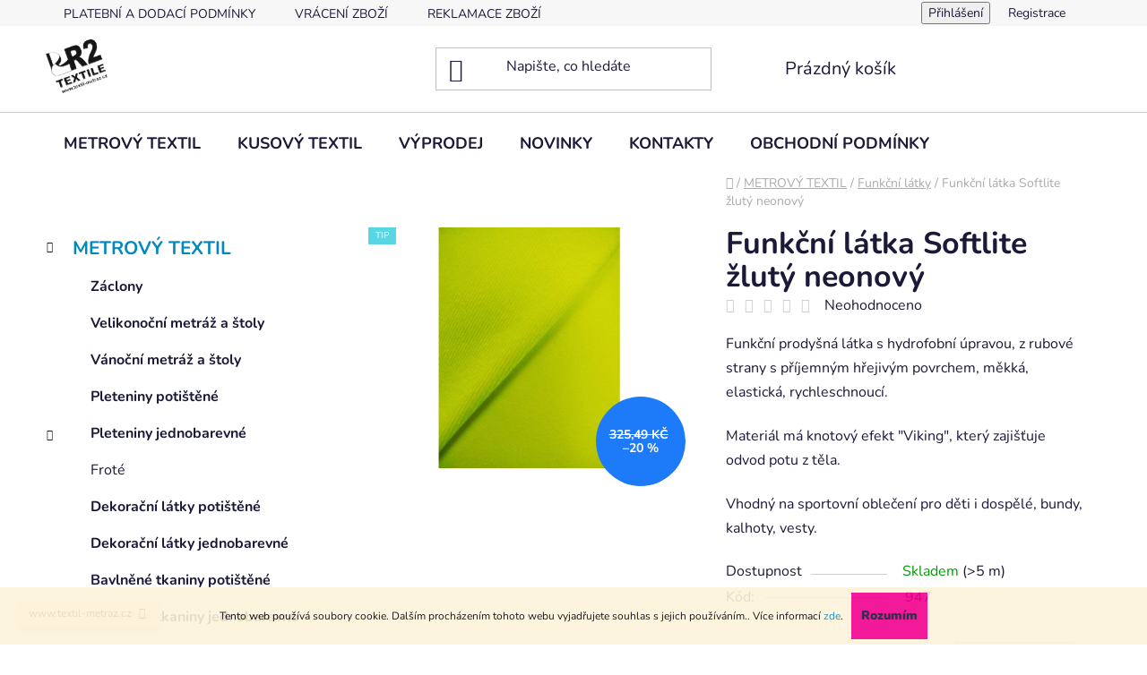

--- FILE ---
content_type: text/html; charset=utf-8
request_url: https://www.textil-metraz.cz/funkcni-latka-softlite-zluty-neonovy/
body_size: 22193
content:
<!doctype html><html lang="cs" dir="ltr" class="header-background-light external-fonts-loaded"><head><meta charset="utf-8" /><meta name="viewport" content="width=device-width,initial-scale=1" /><title>Funkční látka Softlite žlutý neonový | Koupit online | #TEXTIL-METRAZ.CZ</title><link rel="preconnect" href="https://cdn.myshoptet.com" /><link rel="dns-prefetch" href="https://cdn.myshoptet.com" /><link rel="preload" href="https://cdn.myshoptet.com/prj/dist/master/cms/libs/jquery/jquery-1.11.3.min.js" as="script" /><link href="https://cdn.myshoptet.com/prj/dist/master/cms/templates/frontend_templates/shared/css/font-face/nunito.css" rel="stylesheet"><link href="https://cdn.myshoptet.com/prj/dist/master/shop/dist/font-shoptet-13.css.3c47e30adfa2e9e2683b.css" rel="stylesheet"><script>
dataLayer = [];
dataLayer.push({'shoptet' : {
    "pageId": 753,
    "pageType": "productDetail",
    "currency": "CZK",
    "currencyInfo": {
        "decimalSeparator": ",",
        "exchangeRate": 1,
        "priceDecimalPlaces": 2,
        "symbol": "K\u010d",
        "symbolLeft": 0,
        "thousandSeparator": " "
    },
    "language": "cs",
    "projectId": 438217,
    "product": {
        "id": 1242,
        "guid": "7d62bb76-623e-11ec-907c-bc97e1a74491",
        "hasVariants": false,
        "codes": [
            {
                "code": 947,
                "quantity": "> 5",
                "stocks": [
                    {
                        "id": "ext",
                        "quantity": "> 5"
                    }
                ]
            }
        ],
        "code": "947",
        "name": "Funk\u010dn\u00ed l\u00e1tka Softlite \u017elut\u00fd neonov\u00fd",
        "appendix": "",
        "weight": 0.28499999999999998,
        "currentCategory": "METROV\u00dd TEXTIL | Funk\u010dn\u00ed l\u00e1tky",
        "currentCategoryGuid": "627927c2-541b-11ec-90ab-b8ca3a6a5ac4",
        "defaultCategory": "METROV\u00dd TEXTIL | Funk\u010dn\u00ed l\u00e1tky",
        "defaultCategoryGuid": "627927c2-541b-11ec-90ab-b8ca3a6a5ac4",
        "currency": "CZK",
        "priceWithVat": 258.94
    },
    "stocks": [
        {
            "id": "ext",
            "title": "Sklad",
            "isDeliveryPoint": 0,
            "visibleOnEshop": 1
        }
    ],
    "cartInfo": {
        "id": null,
        "freeShipping": false,
        "freeShippingFrom": 2000,
        "leftToFreeGift": {
            "formattedPrice": "0 K\u010d",
            "priceLeft": 0
        },
        "freeGift": false,
        "leftToFreeShipping": {
            "priceLeft": 2000,
            "dependOnRegion": 0,
            "formattedPrice": "2 000 K\u010d"
        },
        "discountCoupon": [],
        "getNoBillingShippingPrice": {
            "withoutVat": 0,
            "vat": 0,
            "withVat": 0
        },
        "cartItems": [],
        "taxMode": "ORDINARY"
    },
    "cart": [],
    "customer": {
        "priceRatio": 1,
        "priceListId": 1,
        "groupId": null,
        "registered": false,
        "mainAccount": false
    }
}});
</script>
<meta property="og:type" content="website"><meta property="og:site_name" content="textil-metraz.cz"><meta property="og:url" content="https://www.textil-metraz.cz/funkcni-latka-softlite-zluty-neonovy/"><meta property="og:title" content="Funkční látka Softlite žlutý neonový | Koupit online | #TEXTIL-METRAZ.CZ"><meta name="author" content="R2 textile"><meta name="web_author" content="Shoptet.cz"><meta name="dcterms.rightsHolder" content="www.textil-metraz.cz"><meta name="robots" content="index,follow"><meta property="og:image" content="https://cdn.myshoptet.com/usr/www.textil-metraz.cz/user/shop/big/1242-1_funkcni-latka-softlite-zluty-neonovy.jpg?6317117a"><meta property="og:description" content='Funkční látka Softlite žlutý neonový – Funkční prodyšná látka s hydrofobní úpravou, z rubové strany s příjemným hřejivým povrchem, měkká, elastická, rychleschnoucí.
Materiál má knotový efekt "Viking", který zajišťuje odvod potu z těla.
Vhodný na sportovní oblečení pro děti i dospělé, bundy, kalhoty, vesty.. Nakupte…'><meta name="description" content='Funkční látka Softlite žlutý neonový – Funkční prodyšná látka s hydrofobní úpravou, z rubové strany s příjemným hřejivým povrchem, měkká, elastická, rychleschnoucí.
Materiál má knotový efekt "Viking", který zajišťuje odvod potu z těla.
Vhodný na sportovní oblečení pro děti i dospělé, bundy, kalhoty, vesty.. Nakupte…'><meta name="google-site-verification" content='<!-- Google tag (gtag.js) --> <script async src="https://www.googletagmanager.com/gtag/js?id=AW-11398178070"></script> <script>   window.dataLayer = window.dataLayer || [];   function gtag(){dataLayer.push(arguments);}   gtag(&#39;js&#39;, new Date());    gtag(&#39;config&#39;, &#39;AW-11398178070&#39;); </script>'><meta property="product:price:amount" content="258.94"><meta property="product:price:currency" content="CZK"><style>:root {--color-primary: #0088bf;--color-primary-h: 197;--color-primary-s: 100%;--color-primary-l: 37%;--color-primary-hover: #0077a6;--color-primary-hover-h: 197;--color-primary-hover-s: 100%;--color-primary-hover-l: 33%;--color-secondary: #f1008d;--color-secondary-h: 325;--color-secondary-s: 100%;--color-secondary-l: 47%;--color-secondary-hover: #e0007b;--color-secondary-hover-h: 327;--color-secondary-hover-s: 100%;--color-secondary-hover-l: 44%;--color-tertiary: #0077a6;--color-tertiary-h: 197;--color-tertiary-s: 100%;--color-tertiary-l: 33%;--color-tertiary-hover: #0088bf;--color-tertiary-hover-h: 197;--color-tertiary-hover-s: 100%;--color-tertiary-hover-l: 37%;--color-header-background: #ffffff;--template-font: "Nunito";--template-headings-font: "Nunito";--header-background-url: url("https://cdn.myshoptet.com/usr/www.textil-metraz.cz/user/header_backgrounds/sn__mek_obrazovky_2022-11-08_092056.png");--cookies-notice-background: #1A1937;--cookies-notice-color: #F8FAFB;--cookies-notice-button-hover: #f5f5f5;--cookies-notice-link-hover: #27263f;--templates-update-management-preview-mode-content: "Náhled aktualizací šablony je aktivní pro váš prohlížeč."}</style>
    
    <link href="https://cdn.myshoptet.com/prj/dist/master/shop/dist/main-13.less.96035efb4db1532b3cd7.css" rel="stylesheet" />
            <link href="https://cdn.myshoptet.com/prj/dist/master/shop/dist/mobile-header-v1-13.less.629f2f48911e67d0188c.css" rel="stylesheet" />
    
    <script>var shoptet = shoptet || {};</script>
    <script src="https://cdn.myshoptet.com/prj/dist/master/shop/dist/main-3g-header.js.05f199e7fd2450312de2.js"></script>
<!-- User include --><!-- /User include --><link rel="shortcut icon" href="/favicon.ico" type="image/x-icon" /><link rel="canonical" href="https://www.textil-metraz.cz/funkcni-latky/funkcni-latka-softlite-zluty-neonovy/" />    <!-- Global site tag (gtag.js) - Google Analytics -->
    <script async src="https://www.googletagmanager.com/gtag/js?id=AW-11398178070"></script>
    <script>
        
        window.dataLayer = window.dataLayer || [];
        function gtag(){dataLayer.push(arguments);}
        

        
        gtag('js', new Date());

        
        
                gtag('config', 'AW-11398178070');
        
        
        
        
        
        
        
        
        
        
        
        
        
        
        
        
        
        
        document.addEventListener('DOMContentLoaded', function() {
            if (typeof shoptet.tracking !== 'undefined') {
                for (var id in shoptet.tracking.bannersList) {
                    gtag('event', 'view_promotion', {
                        "send_to": "UA",
                        "promotions": [
                            {
                                "id": shoptet.tracking.bannersList[id].id,
                                "name": shoptet.tracking.bannersList[id].name,
                                "position": shoptet.tracking.bannersList[id].position
                            }
                        ]
                    });
                }
            }

            shoptet.consent.onAccept(function(agreements) {
                if (agreements.length !== 0) {
                    console.debug('gtag consent accept');
                    var gtagConsentPayload =  {
                        'ad_storage': agreements.includes(shoptet.config.cookiesConsentOptPersonalisation)
                            ? 'granted' : 'denied',
                        'analytics_storage': agreements.includes(shoptet.config.cookiesConsentOptAnalytics)
                            ? 'granted' : 'denied',
                                                                                                'ad_user_data': agreements.includes(shoptet.config.cookiesConsentOptPersonalisation)
                            ? 'granted' : 'denied',
                        'ad_personalization': agreements.includes(shoptet.config.cookiesConsentOptPersonalisation)
                            ? 'granted' : 'denied',
                        };
                    console.debug('update consent data', gtagConsentPayload);
                    gtag('consent', 'update', gtagConsentPayload);
                    dataLayer.push(
                        { 'event': 'update_consent' }
                    );
                }
            });
        });
    </script>
</head><body class="desktop id-753 in-funkcni-latky template-13 type-product type-detail multiple-columns-body columns-mobile-2 columns-3 smart-labels-active ums_forms_redesign--off ums_a11y_category_page--on ums_discussion_rating_forms--off ums_flags_display_unification--on ums_a11y_login--on mobile-header-version-1"><noscript>
    <style>
        #header {
            padding-top: 0;
            position: relative !important;
            top: 0;
        }
        .header-navigation {
            position: relative !important;
        }
        .overall-wrapper {
            margin: 0 !important;
        }
        body:not(.ready) {
            visibility: visible !important;
        }
    </style>
    <div class="no-javascript">
        <div class="no-javascript__title">Musíte změnit nastavení vašeho prohlížeče</div>
        <div class="no-javascript__text">Podívejte se na: <a href="https://www.google.com/support/bin/answer.py?answer=23852">Jak povolit JavaScript ve vašem prohlížeči</a>.</div>
        <div class="no-javascript__text">Pokud používáte software na blokování reklam, může být nutné povolit JavaScript z této stránky.</div>
        <div class="no-javascript__text">Děkujeme.</div>
    </div>
</noscript>

        <div id="fb-root"></div>
        <script>
            window.fbAsyncInit = function() {
                FB.init({
//                    appId            : 'your-app-id',
                    autoLogAppEvents : true,
                    xfbml            : true,
                    version          : 'v19.0'
                });
            };
        </script>
        <script async defer crossorigin="anonymous" src="https://connect.facebook.net/cs_CZ/sdk.js"></script>    <div class="cookie-ag-wrap">
        <div class="site-msg cookies" data-testid="cookiePopup" data-nosnippet>
            <form action="">
                Tento web používá soubory cookie. Dalším procházením tohoto webu vyjadřujete souhlas s jejich používáním.. Více informací <a href="http://www.textil-metraz.cz/podminky-ochrany-osobnich-udaju/" target="\" _blank="">zde</a>.
                <button type="submit" class="btn btn-xs btn-default CookiesOK" data-cookie-notice-ttl="7" data-testid="buttonCookieSubmit">Rozumím</button>
            </form>
        </div>
            </div>
<a href="#content" class="skip-link sr-only">Přejít na obsah</a><div class="overall-wrapper"><div class="site-msg information"><div class="container"><div class="text">www.textil-metraz.cz</div><div class="close js-close-information-msg"></div></div></div><div class="user-action"><div class="container">
    <div class="user-action-in">
                    <div id="login" class="user-action-login popup-widget login-widget" role="dialog" aria-labelledby="loginHeading">
        <div class="popup-widget-inner">
                            <h2 id="loginHeading">Přihlášení k vašemu účtu</h2><div id="customerLogin"><form action="/action/Customer/Login/" method="post" id="formLoginIncluded" class="csrf-enabled formLogin" data-testid="formLogin"><input type="hidden" name="referer" value="" /><div class="form-group"><div class="input-wrapper email js-validated-element-wrapper no-label"><input type="email" name="email" class="form-control" autofocus placeholder="E-mailová adresa (např. jan@novak.cz)" data-testid="inputEmail" autocomplete="email" required /></div></div><div class="form-group"><div class="input-wrapper password js-validated-element-wrapper no-label"><input type="password" name="password" class="form-control" placeholder="Heslo" data-testid="inputPassword" autocomplete="current-password" required /><span class="no-display">Nemůžete vyplnit toto pole</span><input type="text" name="surname" value="" class="no-display" /></div></div><div class="form-group"><div class="login-wrapper"><button type="submit" class="btn btn-secondary btn-text btn-login" data-testid="buttonSubmit">Přihlásit se</button><div class="password-helper"><a href="/registrace/" data-testid="signup" rel="nofollow">Nová registrace</a><a href="/klient/zapomenute-heslo/" rel="nofollow">Zapomenuté heslo</a></div></div></div></form>
</div>                    </div>
    </div>

                <div id="cart-widget" class="user-action-cart popup-widget cart-widget loader-wrapper" data-testid="popupCartWidget" role="dialog" aria-hidden="true">
            <div class="popup-widget-inner cart-widget-inner place-cart-here">
                <div class="loader-overlay">
                    <div class="loader"></div>
                </div>
            </div>
        </div>
    </div>
</div>
</div><div class="top-navigation-bar" data-testid="topNavigationBar">

    <div class="container">

                            <div class="top-navigation-menu">
                <ul class="top-navigation-bar-menu">
                                            <li class="top-navigation-menu-item-834">
                            <a href="/platebni-a-dodaci-podminky/" title="PLATEBNÍ A DODACÍ PODMÍNKY" target="blank">PLATEBNÍ A DODACÍ PODMÍNKY</a>
                        </li>
                                            <li class="top-navigation-menu-item-828">
                            <a href="/vymena--vraceni-a-reklamace-zbozi/" title="VRÁCENÍ ZBOŽÍ" target="blank">VRÁCENÍ ZBOŽÍ</a>
                        </li>
                                            <li class="top-navigation-menu-item-831">
                            <a href="/reklamace-zbozi-prava-z-vadneho-plneni/" title="REKLAMACE ZBOŽÍ" target="blank">REKLAMACE ZBOŽÍ</a>
                        </li>
                                            <li class="top-navigation-menu-item-837">
                            <a href="/informace-o-zbozi-a-cenach/" title="INFORMACE O ZBOŽÍ A CENÁCH" target="blank">INFORMACE O ZBOŽÍ A CENÁCH</a>
                        </li>
                                            <li class="top-navigation-menu-item-691">
                            <a href="/podminky-ochrany-osobnich-udaju/" title="PODMÍNKY OCHRANY OSOBNÍCH ÚDAJŮ" target="blank">PODMÍNKY OCHRANY OSOBNÍCH ÚDAJŮ</a>
                        </li>
                                    </ul>
                <div class="top-navigation-menu-trigger">Více</div>
                <ul class="top-navigation-bar-menu-helper"></ul>
            </div>
        
        <div class="top-navigation-tools">
                        <button class="top-nav-button top-nav-button-login toggle-window" type="button" data-target="login" aria-haspopup="dialog" aria-controls="login" aria-expanded="false" data-testid="signin"><span>Přihlášení</span></button>
    <a href="/registrace/" class="top-nav-button top-nav-button-register" data-testid="headerSignup">Registrace</a>
        </div>

    </div>

</div>
<header id="header">
        <div class="header-top">
            <div class="container navigation-wrapper header-top-wrapper">
                <div class="site-name"><a href="/" data-testid="linkWebsiteLogo"><img src="https://cdn.myshoptet.com/usr/www.textil-metraz.cz/user/logos/logo_r2-__pachtle.gif" alt="R2 textile" fetchpriority="low" /></a></div>                <div class="search" itemscope itemtype="https://schema.org/WebSite">
                    <meta itemprop="headline" content="Funkční látky"/><meta itemprop="url" content="https://www.textil-metraz.cz"/><meta itemprop="text" content="Funkční látka Softlite žlutý neonový – Funkční prodyšná látka s hydrofobní úpravou, z rubové strany s příjemným hřejivým povrchem, měkká, elastická, rychleschnoucí. Materiál má knotový efekt &amp;quot;Viking&amp;quot;, který zajišťuje odvod potu z těla. Vhodný na sportovní oblečení pro děti i dospělé, bundy, kalhoty,..."/>                    <form action="/action/ProductSearch/prepareString/" method="post"
    id="formSearchForm" class="search-form compact-form js-search-main"
    itemprop="potentialAction" itemscope itemtype="https://schema.org/SearchAction" data-testid="searchForm">
    <fieldset>
        <meta itemprop="target"
            content="https://www.textil-metraz.cz/vyhledavani/?string={string}"/>
        <input type="hidden" name="language" value="cs"/>
        
            
    <span class="search-input-icon" aria-hidden="true"></span>

<input
    type="search"
    name="string"
        class="query-input form-control search-input js-search-input"
    placeholder="Napište, co hledáte"
    autocomplete="off"
    required
    itemprop="query-input"
    aria-label="Vyhledávání"
    data-testid="searchInput"
>
            <button type="submit" class="btn btn-default search-button" data-testid="searchBtn">Hledat</button>
        
    </fieldset>
</form>
                </div>
                <div class="navigation-buttons">
                    <a href="#" class="toggle-window" data-target="search" data-testid="linkSearchIcon"><span class="sr-only">Hledat</span></a>
                        
    <a href="/kosik/" class="btn btn-icon toggle-window cart-count" data-target="cart" data-hover="true" data-redirect="true" data-testid="headerCart" rel="nofollow" aria-haspopup="dialog" aria-expanded="false" aria-controls="cart-widget">
        
                <span class="sr-only">Nákupní košík</span>
        
            <span class="cart-price visible-lg-inline-block" data-testid="headerCartPrice">
                                    Prázdný košík                            </span>
        
    
            </a>
                    <a href="#" class="toggle-window" data-target="navigation" data-testid="hamburgerMenu"></a>
                </div>
            </div>
        </div>
        <div class="header-bottom">
            <div class="container navigation-wrapper header-bottom-wrapper js-navigation-container">
                <nav id="navigation" aria-label="Hlavní menu" data-collapsible="true"><div class="navigation-in menu"><ul class="menu-level-1" role="menubar" data-testid="headerMenuItems"><li class="menu-item-706 ext" role="none"><a href="/metrovy-textil/" data-testid="headerMenuItem" role="menuitem" aria-haspopup="true" aria-expanded="false"><b>METROVÝ TEXTIL</b><span class="submenu-arrow"></span></a><ul class="menu-level-2" aria-label="METROVÝ TEXTIL" tabindex="-1" role="menu"><li class="menu-item-735" role="none"><a href="/zaclony/" class="menu-image" data-testid="headerMenuItem" tabindex="-1" aria-hidden="true"><img src="data:image/svg+xml,%3Csvg%20width%3D%22140%22%20height%3D%22100%22%20xmlns%3D%22http%3A%2F%2Fwww.w3.org%2F2000%2Fsvg%22%3E%3C%2Fsvg%3E" alt="" aria-hidden="true" width="140" height="100"  data-src="https://cdn.myshoptet.com/usr/www.textil-metraz.cz/user/categories/thumb/z__clona.png" fetchpriority="low" /></a><div><a href="/zaclony/" data-testid="headerMenuItem" role="menuitem"><span>Záclony</span></a>
                        </div></li><li class="menu-item-798" role="none"><a href="/velikonocni-metraz-a-stoly/" class="menu-image" data-testid="headerMenuItem" tabindex="-1" aria-hidden="true"><img src="data:image/svg+xml,%3Csvg%20width%3D%22140%22%20height%3D%22100%22%20xmlns%3D%22http%3A%2F%2Fwww.w3.org%2F2000%2Fsvg%22%3E%3C%2Fsvg%3E" alt="" aria-hidden="true" width="140" height="100"  data-src="https://cdn.myshoptet.com/usr/www.textil-metraz.cz/user/categories/thumb/img_20220112_112906.jpg" fetchpriority="low" /></a><div><a href="/velikonocni-metraz-a-stoly/" data-testid="headerMenuItem" role="menuitem"><span>Velikonoční metráž a štoly</span></a>
                        </div></li><li class="menu-item-738" role="none"><a href="/vanocni-metraz-a-stoly/" class="menu-image" data-testid="headerMenuItem" tabindex="-1" aria-hidden="true"><img src="data:image/svg+xml,%3Csvg%20width%3D%22140%22%20height%3D%22100%22%20xmlns%3D%22http%3A%2F%2Fwww.w3.org%2F2000%2Fsvg%22%3E%3C%2Fsvg%3E" alt="" aria-hidden="true" width="140" height="100"  data-src="https://cdn.myshoptet.com/usr/www.textil-metraz.cz/user/categories/thumb/img_20211027_093957_1.jpg" fetchpriority="low" /></a><div><a href="/vanocni-metraz-a-stoly/" data-testid="headerMenuItem" role="menuitem"><span>Vánoční metráž a štoly</span></a>
                        </div></li><li class="menu-item-730" role="none"><a href="/pleteniny-potistene/" class="menu-image" data-testid="headerMenuItem" tabindex="-1" aria-hidden="true"><img src="data:image/svg+xml,%3Csvg%20width%3D%22140%22%20height%3D%22100%22%20xmlns%3D%22http%3A%2F%2Fwww.w3.org%2F2000%2Fsvg%22%3E%3C%2Fsvg%3E" alt="" aria-hidden="true" width="140" height="100"  data-src="https://cdn.myshoptet.com/usr/www.textil-metraz.cz/user/categories/thumb/tisky_1.jpg" fetchpriority="low" /></a><div><a href="/pleteniny-potistene/" data-testid="headerMenuItem" role="menuitem"><span>Pleteniny potištěné</span></a>
                        </div></li><li class="menu-item-727 has-third-level" role="none"><a href="/pleteniny-jednobarevne/" class="menu-image" data-testid="headerMenuItem" tabindex="-1" aria-hidden="true"><img src="data:image/svg+xml,%3Csvg%20width%3D%22140%22%20height%3D%22100%22%20xmlns%3D%22http%3A%2F%2Fwww.w3.org%2F2000%2Fsvg%22%3E%3C%2Fsvg%3E" alt="" aria-hidden="true" width="140" height="100"  data-src="https://cdn.myshoptet.com/usr/www.textil-metraz.cz/user/categories/thumb/img_20211122_083923.jpg" fetchpriority="low" /></a><div><a href="/pleteniny-jednobarevne/" data-testid="headerMenuItem" role="menuitem"><span>Pleteniny jednobarevné</span></a>
                                                    <ul class="menu-level-3" role="menu">
                                                                    <li class="menu-item-789" role="none">
                                        <a href="/frote/" data-testid="headerMenuItem" role="menuitem">
                                            Froté</a>                                    </li>
                                                            </ul>
                        </div></li><li class="menu-item-721" role="none"><a href="/dekoracni-latky-potistene/" class="menu-image" data-testid="headerMenuItem" tabindex="-1" aria-hidden="true"><img src="data:image/svg+xml,%3Csvg%20width%3D%22140%22%20height%3D%22100%22%20xmlns%3D%22http%3A%2F%2Fwww.w3.org%2F2000%2Fsvg%22%3E%3C%2Fsvg%3E" alt="" aria-hidden="true" width="140" height="100"  data-src="https://cdn.myshoptet.com/usr/www.textil-metraz.cz/user/categories/thumb/foto_z__v__s.gif" fetchpriority="low" /></a><div><a href="/dekoracni-latky-potistene/" data-testid="headerMenuItem" role="menuitem"><span>Dekorační látky potištěné</span></a>
                        </div></li><li class="menu-item-774" role="none"><a href="/dekoracni-latky-jednobarevne/" class="menu-image" data-testid="headerMenuItem" tabindex="-1" aria-hidden="true"><img src="data:image/svg+xml,%3Csvg%20width%3D%22140%22%20height%3D%22100%22%20xmlns%3D%22http%3A%2F%2Fwww.w3.org%2F2000%2Fsvg%22%3E%3C%2Fsvg%3E" alt="" aria-hidden="true" width="140" height="100"  data-src="https://cdn.myshoptet.com/usr/www.textil-metraz.cz/user/categories/thumb/_dsc7961_dsc7961.jpg" fetchpriority="low" /></a><div><a href="/dekoracni-latky-jednobarevne/" data-testid="headerMenuItem" role="menuitem"><span>Dekorační látky jednobarevné</span></a>
                        </div></li><li class="menu-item-715" role="none"><a href="/bavlnene-tkaniny-potistene/" class="menu-image" data-testid="headerMenuItem" tabindex="-1" aria-hidden="true"><img src="data:image/svg+xml,%3Csvg%20width%3D%22140%22%20height%3D%22100%22%20xmlns%3D%22http%3A%2F%2Fwww.w3.org%2F2000%2Fsvg%22%3E%3C%2Fsvg%3E" alt="" aria-hidden="true" width="140" height="100"  data-src="https://cdn.myshoptet.com/usr/www.textil-metraz.cz/user/categories/thumb/img_20211209_075854_1.jpg" fetchpriority="low" /></a><div><a href="/bavlnene-tkaniny-potistene/" data-testid="headerMenuItem" role="menuitem"><span>Bavlněné tkaniny potištěné</span></a>
                        </div></li><li class="menu-item-712" role="none"><a href="/bavlnene-tkaniny-jednobarevne/" class="menu-image" data-testid="headerMenuItem" tabindex="-1" aria-hidden="true"><img src="data:image/svg+xml,%3Csvg%20width%3D%22140%22%20height%3D%22100%22%20xmlns%3D%22http%3A%2F%2Fwww.w3.org%2F2000%2Fsvg%22%3E%3C%2Fsvg%3E" alt="" aria-hidden="true" width="140" height="100"  data-src="https://cdn.myshoptet.com/usr/www.textil-metraz.cz/user/categories/thumb/bavlna_uni_-_vzorn__k.gif" fetchpriority="low" /></a><div><a href="/bavlnene-tkaniny-jednobarevne/" data-testid="headerMenuItem" role="menuitem"><span>Bavlněné tkaniny jednobarevné</span></a>
                        </div></li><li class="menu-item-753 active" role="none"><a href="/funkcni-latky/" class="menu-image" data-testid="headerMenuItem" tabindex="-1" aria-hidden="true"><img src="data:image/svg+xml,%3Csvg%20width%3D%22140%22%20height%3D%22100%22%20xmlns%3D%22http%3A%2F%2Fwww.w3.org%2F2000%2Fsvg%22%3E%3C%2Fsvg%3E" alt="" aria-hidden="true" width="140" height="100"  data-src="https://cdn.myshoptet.com/usr/www.textil-metraz.cz/user/categories/thumb/img_20211206_102105.jpg" fetchpriority="low" /></a><div><a href="/funkcni-latky/" data-testid="headerMenuItem" role="menuitem"><span>Funkční látky</span></a>
                        </div></li><li class="menu-item-744" role="none"><a href="/metraz-pro-deti/" class="menu-image" data-testid="headerMenuItem" tabindex="-1" aria-hidden="true"><img src="data:image/svg+xml,%3Csvg%20width%3D%22140%22%20height%3D%22100%22%20xmlns%3D%22http%3A%2F%2Fwww.w3.org%2F2000%2Fsvg%22%3E%3C%2Fsvg%3E" alt="" aria-hidden="true" width="140" height="100"  data-src="https://cdn.myshoptet.com/usr/www.textil-metraz.cz/user/categories/thumb/1638516311882.jpg" fetchpriority="low" /></a><div><a href="/metraz-pro-deti/" data-testid="headerMenuItem" role="menuitem"><span>Metráž pro děti</span></a>
                        </div></li><li class="menu-item-804" role="none"><a href="/lnene-tkaniny/" class="menu-image" data-testid="headerMenuItem" tabindex="-1" aria-hidden="true"><img src="data:image/svg+xml,%3Csvg%20width%3D%22140%22%20height%3D%22100%22%20xmlns%3D%22http%3A%2F%2Fwww.w3.org%2F2000%2Fsvg%22%3E%3C%2Fsvg%3E" alt="" aria-hidden="true" width="140" height="100"  data-src="https://cdn.myshoptet.com/usr/www.textil-metraz.cz/user/categories/thumb/img_20220401_114813_1.jpg" fetchpriority="low" /></a><div><a href="/lnene-tkaniny/" data-testid="headerMenuItem" role="menuitem"><span>Lněné tkaniny</span></a>
                        </div></li><li class="menu-item-810" role="none"><a href="/satovky-a-spolecenske-latky/" class="menu-image" data-testid="headerMenuItem" tabindex="-1" aria-hidden="true"><img src="data:image/svg+xml,%3Csvg%20width%3D%22140%22%20height%3D%22100%22%20xmlns%3D%22http%3A%2F%2Fwww.w3.org%2F2000%2Fsvg%22%3E%3C%2Fsvg%3E" alt="" aria-hidden="true" width="140" height="100"  data-src="https://cdn.myshoptet.com/usr/www.textil-metraz.cz/user/categories/thumb/img_20220408_101340_1.jpg" fetchpriority="low" /></a><div><a href="/satovky-a-spolecenske-latky/" data-testid="headerMenuItem" role="menuitem"><span>Šatovky a společenské látky</span></a>
                        </div></li><li class="menu-item-881" role="none"><a href="/potahove-latky/" class="menu-image" data-testid="headerMenuItem" tabindex="-1" aria-hidden="true"><img src="data:image/svg+xml,%3Csvg%20width%3D%22140%22%20height%3D%22100%22%20xmlns%3D%22http%3A%2F%2Fwww.w3.org%2F2000%2Fsvg%22%3E%3C%2Fsvg%3E" alt="" aria-hidden="true" width="140" height="100"  data-src="https://cdn.myshoptet.com/usr/www.textil-metraz.cz/user/categories/thumb/modr__.png" fetchpriority="low" /></a><div><a href="/potahove-latky/" data-testid="headerMenuItem" role="menuitem"><span>Potahové látky</span></a>
                        </div></li></ul></li>
<li class="menu-item-709 ext" role="none"><a href="/kusovy-textil/" data-testid="headerMenuItem" role="menuitem" aria-haspopup="true" aria-expanded="false"><b>KUSOVÝ TEXTIL</b><span class="submenu-arrow"></span></a><ul class="menu-level-2" aria-label="KUSOVÝ TEXTIL" tabindex="-1" role="menu"><li class="menu-item-780" role="none"><a href="/deky/" class="menu-image" data-testid="headerMenuItem" tabindex="-1" aria-hidden="true"><img src="data:image/svg+xml,%3Csvg%20width%3D%22140%22%20height%3D%22100%22%20xmlns%3D%22http%3A%2F%2Fwww.w3.org%2F2000%2Fsvg%22%3E%3C%2Fsvg%3E" alt="" aria-hidden="true" width="140" height="100"  data-src="https://cdn.myshoptet.com/usr/www.textil-metraz.cz/user/categories/thumb/img_1507.jpeg" fetchpriority="low" /></a><div><a href="/deky/" data-testid="headerMenuItem" role="menuitem"><span>Deky</span></a>
                        </div></li><li class="menu-item-783" role="none"><a href="/rucniky-a-osusky/" class="menu-image" data-testid="headerMenuItem" tabindex="-1" aria-hidden="true"><img src="data:image/svg+xml,%3Csvg%20width%3D%22140%22%20height%3D%22100%22%20xmlns%3D%22http%3A%2F%2Fwww.w3.org%2F2000%2Fsvg%22%3E%3C%2Fsvg%3E" alt="" aria-hidden="true" width="140" height="100"  data-src="https://cdn.myshoptet.com/usr/www.textil-metraz.cz/user/categories/thumb/__vodn__.png" fetchpriority="low" /></a><div><a href="/rucniky-a-osusky/" data-testid="headerMenuItem" role="menuitem"><span>Ručníky a osušky</span></a>
                        </div></li><li class="menu-item-816" role="none"><a href="/uterky/" class="menu-image" data-testid="headerMenuItem" tabindex="-1" aria-hidden="true"><img src="data:image/svg+xml,%3Csvg%20width%3D%22140%22%20height%3D%22100%22%20xmlns%3D%22http%3A%2F%2Fwww.w3.org%2F2000%2Fsvg%22%3E%3C%2Fsvg%3E" alt="" aria-hidden="true" width="140" height="100"  data-src="https://cdn.myshoptet.com/usr/www.textil-metraz.cz/user/categories/thumb/img_1458.jpeg" fetchpriority="low" /></a><div><a href="/uterky/" data-testid="headerMenuItem" role="menuitem"><span>Utěrky</span></a>
                        </div></li><li class="menu-item-822" role="none"><a href="/tricka/" class="menu-image" data-testid="headerMenuItem" tabindex="-1" aria-hidden="true"><img src="data:image/svg+xml,%3Csvg%20width%3D%22140%22%20height%3D%22100%22%20xmlns%3D%22http%3A%2F%2Fwww.w3.org%2F2000%2Fsvg%22%3E%3C%2Fsvg%3E" alt="" aria-hidden="true" width="140" height="100"  data-src="https://cdn.myshoptet.com/usr/www.textil-metraz.cz/user/categories/thumb/img_20220624_095338_1.jpg" fetchpriority="low" /></a><div><a href="/tricka/" data-testid="headerMenuItem" role="menuitem"><span>Trička</span></a>
                        </div></li><li class="menu-item-858" role="none"><a href="/povleceni/" class="menu-image" data-testid="headerMenuItem" tabindex="-1" aria-hidden="true"><img src="data:image/svg+xml,%3Csvg%20width%3D%22140%22%20height%3D%22100%22%20xmlns%3D%22http%3A%2F%2Fwww.w3.org%2F2000%2Fsvg%22%3E%3C%2Fsvg%3E" alt="" aria-hidden="true" width="140" height="100"  data-src="https://cdn.myshoptet.com/usr/www.textil-metraz.cz/user/categories/thumb/alisa_brown.png" fetchpriority="low" /></a><div><a href="/povleceni/" data-testid="headerMenuItem" role="menuitem"><span>Povlečení</span></a>
                        </div></li><li class="menu-item-873" role="none"><a href="/polstarky/" class="menu-image" data-testid="headerMenuItem" tabindex="-1" aria-hidden="true"><img src="data:image/svg+xml,%3Csvg%20width%3D%22140%22%20height%3D%22100%22%20xmlns%3D%22http%3A%2F%2Fwww.w3.org%2F2000%2Fsvg%22%3E%3C%2Fsvg%3E" alt="" aria-hidden="true" width="140" height="100"  data-src="https://cdn.myshoptet.com/usr/www.textil-metraz.cz/user/categories/thumb/img_1375.jpeg" fetchpriority="low" /></a><div><a href="/polstarky/" data-testid="headerMenuItem" role="menuitem"><span>Polštářky</span></a>
                        </div></li></ul></li>
<li class="menu-item-849" role="none"><a href="/vyprodej/" data-testid="headerMenuItem" role="menuitem" aria-expanded="false"><b>VÝPRODEJ</b></a></li>
<li class="menu-item-864" role="none"><a href="/novinky/" data-testid="headerMenuItem" role="menuitem" aria-expanded="false"><b>NOVINKY</b></a></li>
<li class="menu-item-29" role="none"><a href="/kontakty/" data-testid="headerMenuItem" role="menuitem" aria-expanded="false"><b>KONTAKTY</b></a></li>
<li class="menu-item-846" role="none"><a href="/obchodni-podminky-2/" target="blank" data-testid="headerMenuItem" role="menuitem" aria-expanded="false"><b>OBCHODNÍ PODMÍNKY</b></a></li>
</ul>
    <ul class="navigationActions" role="menu">
                            <li role="none">
                                    <a href="/login/?backTo=%2Ffunkcni-latka-softlite-zluty-neonovy%2F" rel="nofollow" data-testid="signin" role="menuitem"><span>Přihlášení</span></a>
                            </li>
                        </ul>
</div><span class="navigation-close"></span></nav><div class="menu-helper" data-testid="hamburgerMenu"><span>Více</span></div>
            </div>
        </div>
    </header><!-- / header -->


<div id="content-wrapper" class="container content-wrapper">
    
                                <div class="breadcrumbs navigation-home-icon-wrapper" itemscope itemtype="https://schema.org/BreadcrumbList">
                                                                            <span id="navigation-first" data-basetitle="R2 textile" itemprop="itemListElement" itemscope itemtype="https://schema.org/ListItem">
                <a href="/" itemprop="item" class="navigation-home-icon"><span class="sr-only" itemprop="name">Domů</span></a>
                <span class="navigation-bullet">/</span>
                <meta itemprop="position" content="1" />
            </span>
                                <span id="navigation-1" itemprop="itemListElement" itemscope itemtype="https://schema.org/ListItem">
                <a href="/metrovy-textil/" itemprop="item" data-testid="breadcrumbsSecondLevel"><span itemprop="name">METROVÝ TEXTIL</span></a>
                <span class="navigation-bullet">/</span>
                <meta itemprop="position" content="2" />
            </span>
                                <span id="navigation-2" itemprop="itemListElement" itemscope itemtype="https://schema.org/ListItem">
                <a href="/funkcni-latky/" itemprop="item" data-testid="breadcrumbsSecondLevel"><span itemprop="name">Funkční látky</span></a>
                <span class="navigation-bullet">/</span>
                <meta itemprop="position" content="3" />
            </span>
                                            <span id="navigation-3" itemprop="itemListElement" itemscope itemtype="https://schema.org/ListItem" data-testid="breadcrumbsLastLevel">
                <meta itemprop="item" content="https://www.textil-metraz.cz/funkcni-latka-softlite-zluty-neonovy/" />
                <meta itemprop="position" content="4" />
                <span itemprop="name" data-title="Funkční látka Softlite žlutý neonový">Funkční látka Softlite žlutý neonový <span class="appendix"></span></span>
            </span>
            </div>
            
    <div class="content-wrapper-in">
                                                <aside class="sidebar sidebar-left"  data-testid="sidebarMenu">
                                                                                                <div class="sidebar-inner">
                                                                                                        <div class="box box-bg-variant box-categories">    <div class="skip-link__wrapper">
        <span id="categories-start" class="skip-link__target js-skip-link__target sr-only" tabindex="-1">&nbsp;</span>
        <a href="#categories-end" class="skip-link skip-link--start sr-only js-skip-link--start">Přeskočit kategorie</a>
    </div>




<div id="categories"><div class="categories cat-01 expandable active expanded" id="cat-706"><div class="topic child-active"><a href="/metrovy-textil/">METROVÝ TEXTIL<span class="cat-trigger">&nbsp;</span></a></div>

                    <ul class=" active expanded">
                                        <li >
                <a href="/zaclony/">
                    Záclony
                                    </a>
                                                                </li>
                                <li >
                <a href="/velikonocni-metraz-a-stoly/">
                    Velikonoční metráž a štoly
                                    </a>
                                                                </li>
                                <li >
                <a href="/vanocni-metraz-a-stoly/">
                    Vánoční metráž a štoly
                                    </a>
                                                                </li>
                                <li >
                <a href="/pleteniny-potistene/">
                    Pleteniny potištěné
                                    </a>
                                                                </li>
                                <li class="
                                 expandable                 expanded                ">
                <a href="/pleteniny-jednobarevne/">
                    Pleteniny jednobarevné
                    <span class="cat-trigger">&nbsp;</span>                </a>
                                                            

                    <ul class=" expanded">
                                        <li >
                <a href="/frote/">
                    Froté
                                    </a>
                                                                </li>
                </ul>
    
                                                </li>
                                <li >
                <a href="/dekoracni-latky-potistene/">
                    Dekorační látky potištěné
                                    </a>
                                                                </li>
                                <li >
                <a href="/dekoracni-latky-jednobarevne/">
                    Dekorační látky jednobarevné
                                    </a>
                                                                </li>
                                <li >
                <a href="/bavlnene-tkaniny-potistene/">
                    Bavlněné tkaniny potištěné
                                    </a>
                                                                </li>
                                <li >
                <a href="/bavlnene-tkaniny-jednobarevne/">
                    Bavlněné tkaniny jednobarevné
                                    </a>
                                                                </li>
                                <li class="
                active                                                 ">
                <a href="/funkcni-latky/">
                    Funkční látky
                                    </a>
                                                                </li>
                                <li >
                <a href="/metraz-pro-deti/">
                    Metráž pro děti
                                    </a>
                                                                </li>
                                <li >
                <a href="/lnene-tkaniny/">
                    Lněné tkaniny
                                    </a>
                                                                </li>
                                <li >
                <a href="/satovky-a-spolecenske-latky/">
                    Šatovky a společenské látky
                                    </a>
                                                                </li>
                                <li >
                <a href="/potahove-latky/">
                    Potahové látky
                                    </a>
                                                                </li>
                </ul>
    </div><div class="categories cat-02 expandable expanded" id="cat-709"><div class="topic"><a href="/kusovy-textil/">KUSOVÝ TEXTIL<span class="cat-trigger">&nbsp;</span></a></div>

                    <ul class=" expanded">
                                        <li >
                <a href="/deky/">
                    Deky
                                    </a>
                                                                </li>
                                <li >
                <a href="/rucniky-a-osusky/">
                    Ručníky a osušky
                                    </a>
                                                                </li>
                                <li >
                <a href="/uterky/">
                    Utěrky
                                    </a>
                                                                </li>
                                <li >
                <a href="/tricka/">
                    Trička
                                    </a>
                                                                </li>
                                <li >
                <a href="/povleceni/">
                    Povlečení
                                    </a>
                                                                </li>
                                <li >
                <a href="/polstarky/">
                    Polštářky
                                    </a>
                                                                </li>
                </ul>
    </div><div class="categories cat-01 expanded" id="cat-849"><div class="topic"><a href="/vyprodej/">VÝPRODEJ<span class="cat-trigger">&nbsp;</span></a></div></div><div class="categories cat-02 expanded" id="cat-864"><div class="topic"><a href="/novinky/">NOVINKY<span class="cat-trigger">&nbsp;</span></a></div></div>        </div>

    <div class="skip-link__wrapper">
        <a href="#categories-start" class="skip-link skip-link--end sr-only js-skip-link--end" tabindex="-1" hidden>Přeskočit kategorie</a>
        <span id="categories-end" class="skip-link__target js-skip-link__target sr-only" tabindex="-1">&nbsp;</span>
    </div>
</div>
                                                                                                                                                                            <div class="box box-bg-default box-sm box-topProducts">        <div class="top-products-wrapper js-top10" >
        <h4><span>Top 10 produktů</span></h4>
        <ol class="top-products">
                            <li class="display-image">
                                            <a href="/metrovy-textil/teflonova-latka-elbana-tisk-3/" class="top-products-image">
                            <img src="data:image/svg+xml,%3Csvg%20width%3D%22100%22%20height%3D%22100%22%20xmlns%3D%22http%3A%2F%2Fwww.w3.org%2F2000%2Fsvg%22%3E%3C%2Fsvg%3E" alt="Teflonová látka ELBANA tisk" width="100" height="100"  data-src="https://cdn.myshoptet.com/usr/www.textil-metraz.cz/user/shop/related/2010_teflonova-latka-elbana-tisk.jpg?6336b890" fetchpriority="low" />
                        </a>
                                        <a href="/metrovy-textil/teflonova-latka-elbana-tisk-3/" class="top-products-content">
                        <span class="top-products-name">  Teflonová látka ELBANA tisk</span>
                        
                                                        <strong>
                                194,81 Kč
                                

                            </strong>
                                                    
                    </a>
                </li>
                            <li class="display-image">
                                            <a href="/metrovy-textil/potahova-latka-legacy-4/" class="top-products-image">
                            <img src="data:image/svg+xml,%3Csvg%20width%3D%22100%22%20height%3D%22100%22%20xmlns%3D%22http%3A%2F%2Fwww.w3.org%2F2000%2Fsvg%22%3E%3C%2Fsvg%3E" alt="4 Stone" width="100" height="100"  data-src="https://cdn.myshoptet.com/usr/www.textil-metraz.cz/user/shop/related/2286_4-stone.png?63d7a860" fetchpriority="low" />
                        </a>
                                        <a href="/metrovy-textil/potahova-latka-legacy-4/" class="top-products-content">
                        <span class="top-products-name">  Potahová látka LEGACY</span>
                        
                                                        <strong>
                                285 Kč
                                

                            </strong>
                                                    
                    </a>
                </li>
                            <li class="display-image">
                                            <a href="/metrovy-textil/potahova-latka-legacy-11/" class="top-products-image">
                            <img src="data:image/svg+xml,%3Csvg%20width%3D%22100%22%20height%3D%22100%22%20xmlns%3D%22http%3A%2F%2Fwww.w3.org%2F2000%2Fsvg%22%3E%3C%2Fsvg%3E" alt="11 Azur" width="100" height="100"  data-src="https://cdn.myshoptet.com/usr/www.textil-metraz.cz/user/shop/related/2307_11-azur.png?63d7b16f" fetchpriority="low" />
                        </a>
                                        <a href="/metrovy-textil/potahova-latka-legacy-11/" class="top-products-content">
                        <span class="top-products-name">  Potahová látka LEGACY</span>
                        
                                                        <strong>
                                285 Kč
                                

                            </strong>
                                                    
                    </a>
                </li>
                            <li class="display-image">
                                            <a href="/metrovy-textil/technicka-tkanina-kocarkovina-oxford-linen-modra/" class="top-products-image">
                            <img src="data:image/svg+xml,%3Csvg%20width%3D%22100%22%20height%3D%22100%22%20xmlns%3D%22http%3A%2F%2Fwww.w3.org%2F2000%2Fsvg%22%3E%3C%2Fsvg%3E" alt="oxford linen L83 modrá" width="100" height="100"  data-src="https://cdn.myshoptet.com/usr/www.textil-metraz.cz/user/shop/related/2546_oxford-linen-l83-modra.jpg?643fbd3a" fetchpriority="low" />
                        </a>
                                        <a href="/metrovy-textil/technicka-tkanina-kocarkovina-oxford-linen-modra/" class="top-products-content">
                        <span class="top-products-name">  Technická tkanina - kočárkovina OXFORD LINEN modrá</span>
                        
                                                        <strong>
                                179,08 Kč
                                

                            </strong>
                                                    
                    </a>
                </li>
                            <li class="display-image">
                                            <a href="/metrovy-textil/technicka-tkanina-kocarkovina-oxford-sv-bezova/" class="top-products-image">
                            <img src="data:image/svg+xml,%3Csvg%20width%3D%22100%22%20height%3D%22100%22%20xmlns%3D%22http%3A%2F%2Fwww.w3.org%2F2000%2Fsvg%22%3E%3C%2Fsvg%3E" alt="béžová 033" width="100" height="100"  data-src="https://cdn.myshoptet.com/usr/www.textil-metraz.cz/user/shop/related/2522_bezova-033.jpg?643d0954" fetchpriority="low" />
                        </a>
                                        <a href="/metrovy-textil/technicka-tkanina-kocarkovina-oxford-sv-bezova/" class="top-products-content">
                        <span class="top-products-name">  Technická tkanina - kočárkovina OXFORD sv. béžová</span>
                        
                                                        <strong>
                                165,89 Kč
                                

                            </strong>
                                                    
                    </a>
                </li>
                            <li class="display-image">
                                            <a href="/uterky/uterka-vaflova-zakusek/" class="top-products-image">
                            <img src="data:image/svg+xml,%3Csvg%20width%3D%22100%22%20height%3D%22100%22%20xmlns%3D%22http%3A%2F%2Fwww.w3.org%2F2000%2Fsvg%22%3E%3C%2Fsvg%3E" alt="Utěrka vaflová zákusek" width="100" height="100"  data-src="https://cdn.myshoptet.com/usr/www.textil-metraz.cz/user/shop/related/1596-1_uterka-vaflova-zakusek.jpg?654e2c0e" fetchpriority="low" />
                        </a>
                                        <a href="/uterky/uterka-vaflova-zakusek/" class="top-products-content">
                        <span class="top-products-name">  Utěrka vaflová zákusek</span>
                        
                                                        <strong>
                                85,91 Kč
                                

                            </strong>
                                                    
                    </a>
                </li>
                            <li class="display-image">
                                            <a href="/metrovy-textil/potahova-latka-legend-10/" class="top-products-image">
                            <img src="data:image/svg+xml,%3Csvg%20width%3D%22100%22%20height%3D%22100%22%20xmlns%3D%22http%3A%2F%2Fwww.w3.org%2F2000%2Fsvg%22%3E%3C%2Fsvg%3E" alt="10 Ocean Blue" width="100" height="100"  data-src="https://cdn.myshoptet.com/usr/www.textil-metraz.cz/user/shop/related/2373_10-ocean-blue.png?63da15bf" fetchpriority="low" />
                        </a>
                                        <a href="/metrovy-textil/potahova-latka-legend-10/" class="top-products-content">
                        <span class="top-products-name">  Potahová látka LEGEND</span>
                        
                                                        <strong>
                                473 Kč
                                

                            </strong>
                                                    
                    </a>
                </li>
                            <li class="display-image">
                                            <a href="/polstarky/polstarek-prouzek-sv-sedy/" class="top-products-image">
                            <img src="data:image/svg+xml,%3Csvg%20width%3D%22100%22%20height%3D%22100%22%20xmlns%3D%22http%3A%2F%2Fwww.w3.org%2F2000%2Fsvg%22%3E%3C%2Fsvg%3E" alt="Polštářek proužek sv.šedý" width="100" height="100"  data-src="https://cdn.myshoptet.com/usr/www.textil-metraz.cz/user/shop/related/2821_polstarek-prouzek-sv-sedy.jpg?654d3d4c" fetchpriority="low" />
                        </a>
                                        <a href="/polstarky/polstarek-prouzek-sv-sedy/" class="top-products-content">
                        <span class="top-products-name">  Polštářek proužek sv.šedý</span>
                        
                                                        <strong>
                                180,29 Kč
                                

                            </strong>
                                                    
                    </a>
                </li>
                            <li class="display-image">
                                            <a href="/metrovy-textil/potahova-latka-symphony-19/" class="top-products-image">
                            <img src="data:image/svg+xml,%3Csvg%20width%3D%22100%22%20height%3D%22100%22%20xmlns%3D%22http%3A%2F%2Fwww.w3.org%2F2000%2Fsvg%22%3E%3C%2Fsvg%3E" alt="20 Anthracite" width="100" height="100"  data-src="https://cdn.myshoptet.com/usr/www.textil-metraz.cz/user/shop/related/2439_20-anthracite.png?63da3172" fetchpriority="low" />
                        </a>
                                        <a href="/metrovy-textil/potahova-latka-symphony-19/" class="top-products-content">
                        <span class="top-products-name">  Potahová látka SYMPHONY</span>
                        
                                                        <strong>
                                269 Kč
                                

                            </strong>
                                                    
                    </a>
                </li>
                            <li class="display-image">
                                            <a href="/kusovy-textil/satenove-povleceni-alisa-brown/" class="top-products-image">
                            <img src="data:image/svg+xml,%3Csvg%20width%3D%22100%22%20height%3D%22100%22%20xmlns%3D%22http%3A%2F%2Fwww.w3.org%2F2000%2Fsvg%22%3E%3C%2Fsvg%3E" alt="ALISA BROWN" width="100" height="100"  data-src="https://cdn.myshoptet.com/usr/www.textil-metraz.cz/user/shop/related/2058_alisa-brown.png?6385e941" fetchpriority="low" />
                        </a>
                                        <a href="/kusovy-textil/satenove-povleceni-alisa-brown/" class="top-products-content">
                        <span class="top-products-name">  Saténové povlečení ALISA BROWN</span>
                        
                                                        <strong>
                                1 150 Kč
                                

                            </strong>
                                                    
                    </a>
                </li>
                    </ol>
    </div>
</div>
                                                                    </div>
                                                            </aside>
                            <main id="content" class="content narrow">
                            
<div class="p-detail" itemscope itemtype="https://schema.org/Product">

    
    <meta itemprop="name" content="Funkční látka Softlite žlutý neonový" />
    <meta itemprop="category" content="Úvodní stránka &gt; METROVÝ TEXTIL &gt; Funkční látky &gt; Funkční látka Softlite žlutý neonový" />
    <meta itemprop="url" content="https://www.textil-metraz.cz/funkcni-latky/funkcni-latka-softlite-zluty-neonovy/" />
    <meta itemprop="image" content="https://cdn.myshoptet.com/usr/www.textil-metraz.cz/user/shop/big/1242-1_funkcni-latka-softlite-zluty-neonovy.jpg?6317117a" />
            <meta itemprop="description" content="Funkční prodyšná látka s hydrofobní úpravou, z rubové strany s příjemným hřejivým povrchem, měkká, elastická, rychleschnoucí.
Materiál má knotový efekt &quot;Viking&quot;, který zajišťuje odvod potu z těla.
Vhodný na sportovní oblečení pro děti i dospělé, bundy, kalhoty, vesty." />
                                            
<div class="p-detail-inner">

    <div class="p-data-wrapper">

        <div class="p-detail-inner-header">
            <h1>
                  Funkční látka Softlite žlutý neonový            </h1>
            <div class="ratings-and-brand">
                            <div class="stars-wrapper">
            
<span class="stars star-list">
                                                <span class="star star-off show-tooltip is-active productRatingAction" data-productid="1242" data-score="1" title="    Hodnocení:
            Neohodnoceno    "></span>
                    
                                                <span class="star star-off show-tooltip is-active productRatingAction" data-productid="1242" data-score="2" title="    Hodnocení:
            Neohodnoceno    "></span>
                    
                                                <span class="star star-off show-tooltip is-active productRatingAction" data-productid="1242" data-score="3" title="    Hodnocení:
            Neohodnoceno    "></span>
                    
                                                <span class="star star-off show-tooltip is-active productRatingAction" data-productid="1242" data-score="4" title="    Hodnocení:
            Neohodnoceno    "></span>
                    
                                                <span class="star star-off show-tooltip is-active productRatingAction" data-productid="1242" data-score="5" title="    Hodnocení:
            Neohodnoceno    "></span>
                    
    </span>
            <span class="stars-label">
                                Neohodnoceno                    </span>
        </div>
                                </div>
        </div>

                    <div class="p-short-description" data-testid="productCardShortDescr">
                <p>Funkční prodyšná látka s hydrofobní úpravou, z rubové strany s příjemným hřejivým povrchem, měkká, elastická, rychleschnoucí.</p>
<p>Materiál má knotový efekt "Viking", který zajišťuje odvod potu z těla.</p>
<p>Vhodný na sportovní oblečení pro děti i dospělé, bundy, kalhoty, vesty.</p>
            </div>
        
        <form action="/action/Cart/addCartItem/" method="post" id="product-detail-form" class="pr-action csrf-enabled" data-testid="formProduct">
            <meta itemprop="productID" content="1242" /><meta itemprop="identifier" content="7d62bb76-623e-11ec-907c-bc97e1a74491" /><meta itemprop="sku" content="947" /><span itemprop="offers" itemscope itemtype="https://schema.org/Offer"><link itemprop="availability" href="https://schema.org/InStock" /><meta itemprop="url" content="https://www.textil-metraz.cz/funkcni-latky/funkcni-latka-softlite-zluty-neonovy/" /><meta itemprop="price" content="258.94" /><meta itemprop="priceCurrency" content="CZK" /><link itemprop="itemCondition" href="https://schema.org/NewCondition" /></span><input type="hidden" name="productId" value="1242" /><input type="hidden" name="priceId" value="1503" /><input type="hidden" name="language" value="cs" />

            <div class="p-variants-block">

                
                    
                    
                    
                    
                
            </div>

            <table class="detail-parameters ">
                <tbody>
                                            <tr>
                            <th>
                                <span class="row-header-label">
                                    Dostupnost                                </span>
                            </th>
                            <td>
                                

    
    <span class="availability-label" style="color: #009901" data-testid="labelAvailability">
                    Skladem            </span>
        <span class="availability-amount" data-testid="numberAvailabilityAmount">(&gt;5&nbsp;m)</span>

                            </td>
                        </tr>
                    
                                        
                                            <tr class="p-code">
                            <th>
                                <span class="p-code-label row-header-label">Kód:</span>
                            </th>
                            <td>
                                                                    <span>947</span>
                                                            </td>
                        </tr>
                    
                </tbody>
            </table>

                                        
            <div class="p-to-cart-block" data-testid="divAddToCart">
                                    <div class="p-final-price-wrapper">
                                                        <span class="price-standard">
                                            <span>325,49 Kč</span>
                        </span>
                                                                                <span class="price-save">
            
                        
                &ndash;20 %
        </span>
                                                <strong class="price-final" data-testid="productCardPrice">
            <span class="price-final-holder">
                258,94 Kč
    

        </span>
    </strong>
                                                    <span class="price-measure">
                    
                        </span>
                        
                    </div>
                
                                                            <div class="add-to-cart">
                            
<span class="quantity">
    <span
        class="increase-tooltip js-increase-tooltip"
        data-trigger="manual"
        data-container="body"
        data-original-title="Není možné zakoupit více než 9999 m."
        aria-hidden="true"
        role="tooltip"
        data-testid="tooltip">
    </span>

    <span
        class="decrease-tooltip js-decrease-tooltip"
        data-trigger="manual"
        data-container="body"
        data-original-title="Minimální množství, které lze zakoupit, je 0.1 m."
        aria-hidden="true"
        role="tooltip"
        data-testid="tooltip">
    </span>
    <label>
        <input
            type="number"
            name="amount"
            value="0.1"
            class="amount"
            autocomplete="off"
            data-decimals="1"
                        step="0.1"
            min="0.1"
            max="9999"
            aria-label="Množství"
            data-testid="cartAmount"/>
    </label>

    <button
        class="increase"
        type="button"
        aria-label="Zvýšit množství o 0.1"
        data-testid="increase">
            <span class="increase__sign">&plus;</span>
    </button>

    <button
        class="decrease"
        type="button"
        aria-label="Snížit množství o 0.1"
        data-testid="decrease">
            <span class="decrease__sign">&minus;</span>
    </button>
</span>
                        </div>
                                                    <button type="submit" class="btn btn-conversion add-to-cart-button" data-testid="buttonAddToCart" aria-label="Do košíku Funkční látka Softlite žlutý neonový">Do košíku</button>
                                                                        </div>


        </form>

        
        

        <div class="buttons-wrapper social-buttons-wrapper">
            <div class="link-icons" data-testid="productDetailActionIcons">
    <a href="#" class="link-icon print" title="Tisknout produkt"><span>Tisk</span></a>
    <a href="/funkcni-latky/funkcni-latka-softlite-zluty-neonovy:dotaz/" class="link-icon chat" title="Mluvit s prodejcem" rel="nofollow"><span>Zeptat se</span></a>
                <a href="#" class="link-icon share js-share-buttons-trigger" title="Sdílet produkt"><span>Sdílet</span></a>
    </div>
                <div class="social-buttons no-display">
                    <div class="facebook">
                <div
            data-layout="button_count"
        class="fb-share-button"
    >
</div>

            </div>
                    <div class="twitter">
                <script>
        window.twttr = (function(d, s, id) {
            var js, fjs = d.getElementsByTagName(s)[0],
                t = window.twttr || {};
            if (d.getElementById(id)) return t;
            js = d.createElement(s);
            js.id = id;
            js.src = "https://platform.twitter.com/widgets.js";
            fjs.parentNode.insertBefore(js, fjs);
            t._e = [];
            t.ready = function(f) {
                t._e.push(f);
            };
            return t;
        }(document, "script", "twitter-wjs"));
        </script>

<a
    href="https://twitter.com/share"
    class="twitter-share-button"
        data-lang="cs"
    data-url="https://www.textil-metraz.cz/funkcni-latka-softlite-zluty-neonovy/"
>Tweet</a>

            </div>
                                <div class="close-wrapper">
        <a href="#" class="close-after js-share-buttons-trigger" title="Sdílet produkt">Zavřít</a>
    </div>

            </div>
        </div>

        <div class="buttons-wrapper cofidis-buttons-wrapper">
                    </div>

        <div class="buttons-wrapper hledejceny-buttons-wrapper">
                    </div>

    </div> 
    <div class="p-image-wrapper">

        <div class="p-detail-inner-header-mobile">
            <div class="h1">
                  Funkční látka Softlite žlutý neonový            </div>
            <div class="ratings-and-brand">
                            <div class="stars-wrapper">
            
<span class="stars star-list">
                                                <span class="star star-off show-tooltip is-active productRatingAction" data-productid="1242" data-score="1" title="    Hodnocení:
            Neohodnoceno    "></span>
                    
                                                <span class="star star-off show-tooltip is-active productRatingAction" data-productid="1242" data-score="2" title="    Hodnocení:
            Neohodnoceno    "></span>
                    
                                                <span class="star star-off show-tooltip is-active productRatingAction" data-productid="1242" data-score="3" title="    Hodnocení:
            Neohodnoceno    "></span>
                    
                                                <span class="star star-off show-tooltip is-active productRatingAction" data-productid="1242" data-score="4" title="    Hodnocení:
            Neohodnoceno    "></span>
                    
                                                <span class="star star-off show-tooltip is-active productRatingAction" data-productid="1242" data-score="5" title="    Hodnocení:
            Neohodnoceno    "></span>
                    
    </span>
            <span class="stars-label">
                                Neohodnoceno                    </span>
        </div>
                                </div>
        </div>

        
        <div class="p-image" style="" data-testid="mainImage">
            

<a href="https://cdn.myshoptet.com/usr/www.textil-metraz.cz/user/shop/big/1242-1_funkcni-latka-softlite-zluty-neonovy.jpg?6317117a" class="p-main-image cloud-zoom cbox" data-href="https://cdn.myshoptet.com/usr/www.textil-metraz.cz/user/shop/orig/1242-1_funkcni-latka-softlite-zluty-neonovy.jpg?6317117a"><img src="https://cdn.myshoptet.com/usr/www.textil-metraz.cz/user/shop/big/1242-1_funkcni-latka-softlite-zluty-neonovy.jpg?6317117a" alt="Funkční látka Softlite žlutý neonový" width="1024" height="768"  fetchpriority="high" />
</a>            
                <div class="flags flags-default">            <span class="flag flag-tip">
            Tip
    </span>
        
                
    </div>
    

            

    

    <div class="flags flags-extra">
      
                
                                                                              
            <span class="flag flag-discount">
                                                                    <span class="price-standard">
                                            <span>325,49 Kč</span>
                        </span>
                                                                                                            <span class="price-save">
            
                        
                &ndash;20 %
        </span>
                                    </span>
              </div>
        </div>
        <div class="row">
                    </div>

    </div>

</div>

    
        

    
            
    <div class="shp-tabs-wrapper p-detail-tabs-wrapper">
        <div class="row">
            <div class="col-sm-12 shp-tabs-row responsive-nav">
                <div class="shp-tabs-holder">
    <ul id="p-detail-tabs" class="shp-tabs p-detail-tabs visible-links" role="tablist">
                            <li class="shp-tab active" data-testid="tabDescription">
                <a href="#description" class="shp-tab-link" role="tab" data-toggle="tab">Popis</a>
            </li>
                                                                                                                         <li class="shp-tab" data-testid="tabDiscussion">
                                <a href="#productDiscussion" class="shp-tab-link" role="tab" data-toggle="tab">Diskuze</a>
            </li>
                                        </ul>
</div>
            </div>
            <div class="col-sm-12 ">
                <div id="tab-content" class="tab-content">
                                                                                                            <div id="description" class="tab-pane fade in active wide-tab" role="tabpanel">
        <div class="description-inner">
            <div class="basic-description">
                
                                    
            
                                    <p>Složení: 91% polyester / 9% elastan</p>
<p>Šíře 140 cm, gramáž 204 g/m2</p>
<p>Prát na 30°C, nesušit v sušičce, lze chemicky čistit, žehlit do 110 st., nelze bělit</p>
<p><img src="https://www.dokonaly-byt.cz/publicdoc/maximalni-teplota-30-c-normalni-postup.png" /><img src="https://www.dokonaly-byt.cz/publicdoc/vyrobek-se-nesmi-susit-v-bubnove-susicce.png" /><img src="https://www.dokonaly-byt.cz/publicdoc/profesionalni-chemicke-cisteni-tetrachlorethenem-a-vsemi-rozpoustedly-uvedenymi-pod-symbolem-f-normalni-postup.png" /><img src="https://www.dokonaly-byt.cz/publicdoc/zehleni-pri-maximalni-teplote-zehlici-plochy-110-c-zehleni-parou-muze-zpusobit-nevratne-poskozeni-2.png" /><img src="https://www.dokonaly-byt.cz/publicdoc/vyrobek-se-nesmi-belit.png" /></p>
<p><img src="https://takoy.cz/pub/media/icons/osetrovanie/2.svg" class="osetrenie-ikona" style="width: 32px; display: inline-flex; margin-right: 10px; vertical-align: middle;" title="" /><img src="https://takoy.cz/pub/media/icons/osetrovanie/18.svg" class="osetrenie-ikona" style="width: 32px; display: inline-flex; margin-right: 10px; vertical-align: middle;" title="" /><img src="https://takoy.cz/pub/media/icons/osetrovanie/28.svg" class="osetrenie-ikona" style="width: 32px; display: inline-flex; margin-right: 10px; vertical-align: middle;" title="" /><img src="https://takoy.cz/pub/media/icons/osetrovanie/33.svg" class="osetrenie-ikona" style="width: 32px; display: inline-flex; margin-right: 10px; vertical-align: middle;" title="" /><img src="https://takoy.cz/pub/media/icons/osetrovanie/41.svg" class="osetrenie-ikona" style="width: 32px; display: inline-flex; margin-right: 10px; vertical-align: middle;" title="" /></p>
                            </div>
            
            <div class="extended-description">
            <p><strong>Doplňkové parametry</strong></p>
            <table class="detail-parameters">
                <tbody>
                    <tr>
    <th>
        <span class="row-header-label">
            Kategorie<span class="row-header-label-colon">:</span>
        </span>
    </th>
    <td>
        <a href="/funkcni-latky/">Funkční látky</a>    </td>
</tr>
    <tr>
        <th>
            <span class="row-header-label">
                Hmotnost<span class="row-header-label-colon">:</span>
            </span>
        </th>
        <td>
            0.285 kg
        </td>
    </tr>
                </tbody>
            </table>
        </div>
    
        </div>
    </div>
                                                                                                                                                    <div id="productDiscussion" class="tab-pane fade" role="tabpanel" data-testid="areaDiscussion">
        <div id="discussionWrapper" class="discussion-wrapper unveil-wrapper" data-parent-tab="productDiscussion" data-testid="wrapperDiscussion">
                                    
    <div class="discussionContainer js-discussion-container" data-editorid="discussion">
                    <p data-testid="textCommentNotice">Buďte první, kdo napíše příspěvek k této položce. </p>
                                                        <div class="add-comment discussion-form-trigger" data-unveil="discussion-form" aria-expanded="false" aria-controls="discussion-form" role="button">
                <span class="link-like comment-icon" data-testid="buttonAddComment">Přidat komentář</span>
                        </div>
                        <div id="discussion-form" class="discussion-form vote-form js-hidden">
                            <form action="/action/ProductDiscussion/addPost/" method="post" id="formDiscussion" data-testid="formDiscussion">
    <input type="hidden" name="formId" value="9" />
    <input type="hidden" name="discussionEntityId" value="1242" />
            <div class="row">
        <div class="form-group col-xs-12 col-sm-6">
            <input type="text" name="fullName" value="" id="fullName" class="form-control" placeholder="Jméno" data-testid="inputUserName"/>
                        <span class="no-display">Nevyplňujte toto pole:</span>
            <input type="text" name="surname" value="" class="no-display" />
        </div>
        <div class="form-group js-validated-element-wrapper no-label col-xs-12 col-sm-6">
            <input type="email" name="email" value="" id="email" class="form-control js-validate-required" placeholder="E-mail" data-testid="inputEmail"/>
        </div>
        <div class="col-xs-12">
            <div class="form-group">
                <input type="text" name="title" id="title" class="form-control" placeholder="Název" data-testid="inputTitle" />
            </div>
            <div class="form-group no-label js-validated-element-wrapper">
                <textarea name="message" id="message" class="form-control js-validate-required" rows="7" placeholder="Komentář" data-testid="inputMessage"></textarea>
            </div>
                                <div class="form-group js-validated-element-wrapper consents consents-first">
            <input
                type="hidden"
                name="consents[]"
                id="discussionConsents37"
                value="37"
                                                        data-special-message="validatorConsent"
                            />
                                        <label for="discussionConsents37" class="whole-width">
                                        Vložením komentáře souhlasíte s <a href="/podminky-ochrany-osobnich-udaju/" target="_blank" rel="noopener noreferrer">podmínkami ochrany osobních údajů</a>
                </label>
                    </div>
                            <fieldset class="box box-sm box-bg-default">
    <h4>Bezpečnostní kontrola</h4>
    <div class="form-group captcha-image">
        <img src="[data-uri]" alt="" data-testid="imageCaptcha" width="150" height="40"  fetchpriority="low" />
    </div>
    <div class="form-group js-validated-element-wrapper smart-label-wrapper">
        <label for="captcha"><span class="required-asterisk">Opište text z obrázku</span></label>
        <input type="text" id="captcha" name="captcha" class="form-control js-validate js-validate-required">
    </div>
</fieldset>
            <div class="form-group">
                <input type="submit" value="Odeslat komentář" class="btn btn-sm btn-primary" data-testid="buttonSendComment" />
            </div>
        </div>
    </div>
</form>

                    </div>
                    </div>

        </div>
    </div>
                                                        </div>
            </div>
        </div>
    </div>

    
                    
    
    
</div>
                    </main>
    </div>
    
            
    
</div>
        
        
                            <footer id="footer">
                    <h2 class="sr-only">Zápatí</h2>
                    
                                                            
                    <div class="container footer-links-icons">
                            <div class="footer-icons" data-editorid="footerIcons">
            <div class="footer-icon">
            <img src="/user/icons/gopay_bannery-barevne.png" alt="Gopay" />
        </div>
            <div class="footer-icon">
            <img src="/user/icons/img_(1).png" alt="visa" />
        </div>
            <div class="footer-icon">
            <img src="/user/icons/ms_vrt_opt_pos_73_2x.png" alt="maestro" />
        </div>
            <div class="footer-icon">
            <img src="/user/icons/mc_vrt_opt_pos_73_2x-1.png" alt="mastercard" />
        </div>
    </div>
                </div>
    
                    
    <div class="footer-bottom">
        <div class="container">
            <span id="signature" style="display: inline-block !important; visibility: visible !important;"><a href="https://www.shoptet.cz/?utm_source=footer&utm_medium=link&utm_campaign=create_by_shoptet" class="image" target="_blank"><img src="data:image/svg+xml,%3Csvg%20width%3D%2217%22%20height%3D%2217%22%20xmlns%3D%22http%3A%2F%2Fwww.w3.org%2F2000%2Fsvg%22%3E%3C%2Fsvg%3E" data-src="https://cdn.myshoptet.com/prj/dist/master/cms/img/common/logo/shoptetLogo.svg" width="17" height="17" alt="Shoptet" class="vam" fetchpriority="low" /></a><a href="https://www.shoptet.cz/?utm_source=footer&utm_medium=link&utm_campaign=create_by_shoptet" class="title" target="_blank">Vytvořil Shoptet</a></span>
            <span class="copyright" data-testid="textCopyright">
                Copyright 2026 <strong>R2 textile</strong>. Všechna práva vyhrazena.                            </span>
        </div>
    </div>

                    
                                            
                </footer>
                <!-- / footer -->
                    
        </div>
        <!-- / overall-wrapper -->

                    <script src="https://cdn.myshoptet.com/prj/dist/master/cms/libs/jquery/jquery-1.11.3.min.js"></script>
                <script>var shoptet = shoptet || {};shoptet.abilities = {"about":{"generation":3,"id":"13"},"config":{"category":{"product":{"image_size":"detail"}},"navigation_breakpoint":767,"number_of_active_related_products":4,"product_slider":{"autoplay":false,"autoplay_speed":3000,"loop":true,"navigation":true,"pagination":true,"shadow_size":10}},"elements":{"recapitulation_in_checkout":true},"feature":{"directional_thumbnails":false,"extended_ajax_cart":false,"extended_search_whisperer":true,"fixed_header":false,"images_in_menu":true,"product_slider":true,"simple_ajax_cart":true,"smart_labels":true,"tabs_accordion":true,"tabs_responsive":true,"top_navigation_menu":true,"user_action_fullscreen":false}};shoptet.design = {"template":{"name":"Disco","colorVariant":"13-four"},"layout":{"homepage":"catalog3","subPage":"catalog3","productDetail":"catalog3"},"colorScheme":{"conversionColor":"#f1008d","conversionColorHover":"#e0007b","color1":"#0088bf","color2":"#0077a6","color3":"#0077a6","color4":"#0088bf"},"fonts":{"heading":"Nunito","text":"Nunito"},"header":{"backgroundImage":"https:\/\/www.textil-metraz.czuser\/header_backgrounds\/sn__mek_obrazovky_2022-11-08_092056.png","image":null,"logo":"https:\/\/www.textil-metraz.czuser\/logos\/logo_r2-__pachtle.gif","color":"#ffffff"},"background":{"enabled":false,"color":null,"image":null}};shoptet.config = {};shoptet.events = {};shoptet.runtime = {};shoptet.content = shoptet.content || {};shoptet.updates = {};shoptet.messages = [];shoptet.messages['lightboxImg'] = "Obrázek";shoptet.messages['lightboxOf'] = "z";shoptet.messages['more'] = "Více";shoptet.messages['cancel'] = "Zrušit";shoptet.messages['removedItem'] = "Položka byla odstraněna z košíku.";shoptet.messages['discountCouponWarning'] = "Zapomněli jste uplatnit slevový kupón. Pro pokračování jej uplatněte pomocí tlačítka vedle vstupního pole, nebo jej smažte.";shoptet.messages['charsNeeded'] = "Prosím, použijte minimálně 3 znaky!";shoptet.messages['invalidCompanyId'] = "Neplané IČ, povoleny jsou pouze číslice";shoptet.messages['needHelp'] = "Potřebujete pomoc?";shoptet.messages['showContacts'] = "Zobrazit kontakty";shoptet.messages['hideContacts'] = "Skrýt kontakty";shoptet.messages['ajaxError'] = "Došlo k chybě; obnovte prosím stránku a zkuste to znovu.";shoptet.messages['variantWarning'] = "Zvolte prosím variantu produktu.";shoptet.messages['chooseVariant'] = "Zvolte variantu";shoptet.messages['unavailableVariant'] = "Tato varianta není dostupná a není možné ji objednat.";shoptet.messages['withVat'] = "včetně DPH";shoptet.messages['withoutVat'] = "bez DPH";shoptet.messages['toCart'] = "Do košíku";shoptet.messages['emptyCart'] = "Prázdný košík";shoptet.messages['change'] = "Změnit";shoptet.messages['chosenBranch'] = "Zvolená pobočka";shoptet.messages['validatorRequired'] = "Povinné pole";shoptet.messages['validatorEmail'] = "Prosím vložte platnou e-mailovou adresu";shoptet.messages['validatorUrl'] = "Prosím vložte platnou URL adresu";shoptet.messages['validatorDate'] = "Prosím vložte platné datum";shoptet.messages['validatorNumber'] = "Vložte číslo";shoptet.messages['validatorDigits'] = "Prosím vložte pouze číslice";shoptet.messages['validatorCheckbox'] = "Zadejte prosím všechna povinná pole";shoptet.messages['validatorConsent'] = "Bez souhlasu nelze odeslat.";shoptet.messages['validatorPassword'] = "Hesla se neshodují";shoptet.messages['validatorInvalidPhoneNumber'] = "Vyplňte prosím platné telefonní číslo bez předvolby.";shoptet.messages['validatorInvalidPhoneNumberSuggestedRegion'] = "Neplatné číslo — navržený region: %1";shoptet.messages['validatorInvalidCompanyId'] = "Neplatné IČ, musí být ve tvaru jako %1";shoptet.messages['validatorFullName'] = "Nezapomněli jste příjmení?";shoptet.messages['validatorHouseNumber'] = "Prosím zadejte správné číslo domu";shoptet.messages['validatorZipCode'] = "Zadané PSČ neodpovídá zvolené zemi";shoptet.messages['validatorShortPhoneNumber'] = "Telefonní číslo musí mít min. 8 znaků";shoptet.messages['choose-personal-collection'] = "Prosím vyberte místo doručení u osobního odběru, není zvoleno.";shoptet.messages['choose-external-shipping'] = "Upřesněte prosím vybraný způsob dopravy";shoptet.messages['choose-ceska-posta'] = "Pobočka České Pošty není určena, zvolte prosím některou";shoptet.messages['choose-hupostPostaPont'] = "Pobočka Maďarské pošty není vybrána, zvolte prosím nějakou";shoptet.messages['choose-postSk'] = "Pobočka Slovenské pošty není zvolena, vyberte prosím některou";shoptet.messages['choose-ulozenka'] = "Pobočka Uloženky nebyla zvolena, prosím vyberte některou";shoptet.messages['choose-zasilkovna'] = "Pobočka Zásilkovny nebyla zvolena, prosím vyberte některou";shoptet.messages['choose-ppl-cz'] = "Pobočka PPL ParcelShop nebyla vybrána, vyberte prosím jednu";shoptet.messages['choose-glsCz'] = "Pobočka GLS ParcelShop nebyla zvolena, prosím vyberte některou";shoptet.messages['choose-dpd-cz'] = "Ani jedna z poboček služby DPD Parcel Shop nebyla zvolená, prosím vyberte si jednu z možností.";shoptet.messages['watchdogType'] = "Je zapotřebí vybrat jednu z možností u sledování produktu.";shoptet.messages['watchdog-consent-required'] = "Musíte zaškrtnout všechny povinné souhlasy";shoptet.messages['watchdogEmailEmpty'] = "Prosím vyplňte e-mail";shoptet.messages['privacyPolicy'] = 'Musíte souhlasit s ochranou osobních údajů';shoptet.messages['amountChanged'] = '(množství bylo změněno)';shoptet.messages['unavailableCombination'] = 'Není k dispozici v této kombinaci';shoptet.messages['specifyShippingMethod'] = 'Upřesněte dopravu';shoptet.messages['PIScountryOptionMoreBanks'] = 'Možnost platby z %1 bank';shoptet.messages['PIScountryOptionOneBank'] = 'Možnost platby z 1 banky';shoptet.messages['PIScurrencyInfoCZK'] = 'V měně CZK lze zaplatit pouze prostřednictvím českých bank.';shoptet.messages['PIScurrencyInfoHUF'] = 'V měně HUF lze zaplatit pouze prostřednictvím maďarských bank.';shoptet.messages['validatorVatIdWaiting'] = "Ověřujeme";shoptet.messages['validatorVatIdValid'] = "Ověřeno";shoptet.messages['validatorVatIdInvalid'] = "DIČ se nepodařilo ověřit, i přesto můžete objednávku dokončit";shoptet.messages['validatorVatIdInvalidOrderForbid'] = "Zadané DIČ nelze nyní ověřit, protože služba ověřování je dočasně nedostupná. Zkuste opakovat zadání později, nebo DIČ vymažte s vaši objednávku dokončete v režimu OSS. Případně kontaktujte prodejce.";shoptet.messages['validatorVatIdInvalidOssRegime'] = "Zadané DIČ nemůže být ověřeno, protože služba ověřování je dočasně nedostupná. Vaše objednávka bude dokončena v režimu OSS. Případně kontaktujte prodejce.";shoptet.messages['previous'] = "Předchozí";shoptet.messages['next'] = "Následující";shoptet.messages['close'] = "Zavřít";shoptet.messages['imageWithoutAlt'] = "Tento obrázek nemá popisek";shoptet.messages['newQuantity'] = "Nové množství:";shoptet.messages['currentQuantity'] = "Aktuální množství:";shoptet.messages['quantityRange'] = "Prosím vložte číslo v rozmezí %1 a %2";shoptet.messages['skipped'] = "Přeskočeno";shoptet.messages.validator = {};shoptet.messages.validator.nameRequired = "Zadejte jméno a příjmení.";shoptet.messages.validator.emailRequired = "Zadejte e-mailovou adresu (např. jan.novak@example.com).";shoptet.messages.validator.phoneRequired = "Zadejte telefonní číslo.";shoptet.messages.validator.messageRequired = "Napište komentář.";shoptet.messages.validator.descriptionRequired = shoptet.messages.validator.messageRequired;shoptet.messages.validator.captchaRequired = "Vyplňte bezpečnostní kontrolu.";shoptet.messages.validator.consentsRequired = "Potvrďte svůj souhlas.";shoptet.messages.validator.scoreRequired = "Zadejte počet hvězdiček.";shoptet.messages.validator.passwordRequired = "Zadejte heslo, které bude obsahovat min. 4 znaky.";shoptet.messages.validator.passwordAgainRequired = shoptet.messages.validator.passwordRequired;shoptet.messages.validator.currentPasswordRequired = shoptet.messages.validator.passwordRequired;shoptet.messages.validator.birthdateRequired = "Zadejte datum narození.";shoptet.messages.validator.billFullNameRequired = "Zadejte jméno a příjmení.";shoptet.messages.validator.deliveryFullNameRequired = shoptet.messages.validator.billFullNameRequired;shoptet.messages.validator.billStreetRequired = "Zadejte název ulice.";shoptet.messages.validator.deliveryStreetRequired = shoptet.messages.validator.billStreetRequired;shoptet.messages.validator.billHouseNumberRequired = "Zadejte číslo domu.";shoptet.messages.validator.deliveryHouseNumberRequired = shoptet.messages.validator.billHouseNumberRequired;shoptet.messages.validator.billZipRequired = "Zadejte PSČ.";shoptet.messages.validator.deliveryZipRequired = shoptet.messages.validator.billZipRequired;shoptet.messages.validator.billCityRequired = "Zadejte název města.";shoptet.messages.validator.deliveryCityRequired = shoptet.messages.validator.billCityRequired;shoptet.messages.validator.companyIdRequired = "Zadejte IČ.";shoptet.messages.validator.vatIdRequired = "Zadejte DIČ.";shoptet.messages.validator.billCompanyRequired = "Zadejte název společnosti.";shoptet.messages['loading'] = "Načítám…";shoptet.messages['stillLoading'] = "Stále načítám…";shoptet.messages['loadingFailed'] = "Načtení se nezdařilo. Zkuste to znovu.";shoptet.messages['productsSorted'] = "Produkty seřazeny.";shoptet.messages['formLoadingFailed'] = "Formulář se nepodařilo načíst. Zkuste to prosím znovu.";shoptet.messages.moreInfo = "Více informací";shoptet.config.orderingProcess = {active: false,step: false};shoptet.config.documentsRounding = '3';shoptet.config.documentPriceDecimalPlaces = '0';shoptet.config.thousandSeparator = ' ';shoptet.config.decSeparator = ',';shoptet.config.decPlaces = '2';shoptet.config.decPlacesSystemDefault = '2';shoptet.config.currencySymbol = 'Kč';shoptet.config.currencySymbolLeft = '0';shoptet.config.defaultVatIncluded = 1;shoptet.config.defaultProductMaxAmount = 9999;shoptet.config.inStockAvailabilityId = -1;shoptet.config.defaultProductMaxAmount = 9999;shoptet.config.inStockAvailabilityId = -1;shoptet.config.cartActionUrl = '/action/Cart';shoptet.config.advancedOrderUrl = '/action/Cart/GetExtendedOrder/';shoptet.config.cartContentUrl = '/action/Cart/GetCartContent/';shoptet.config.stockAmountUrl = '/action/ProductStockAmount/';shoptet.config.addToCartUrl = '/action/Cart/addCartItem/';shoptet.config.removeFromCartUrl = '/action/Cart/deleteCartItem/';shoptet.config.updateCartUrl = '/action/Cart/setCartItemAmount/';shoptet.config.addDiscountCouponUrl = '/action/Cart/addDiscountCoupon/';shoptet.config.setSelectedGiftUrl = '/action/Cart/setSelectedGift/';shoptet.config.rateProduct = '/action/ProductDetail/RateProduct/';shoptet.config.customerDataUrl = '/action/OrderingProcess/step2CustomerAjax/';shoptet.config.registerUrl = '/registrace/';shoptet.config.agreementCookieName = 'site-agreement';shoptet.config.cookiesConsentUrl = '/action/CustomerCookieConsent/';shoptet.config.cookiesConsentIsActive = 0;shoptet.config.cookiesConsentOptAnalytics = 'analytics';shoptet.config.cookiesConsentOptPersonalisation = 'personalisation';shoptet.config.cookiesConsentOptNone = 'none';shoptet.config.cookiesConsentRefuseDuration = 7;shoptet.config.cookiesConsentName = 'CookiesConsent';shoptet.config.agreementCookieExpire = 30;shoptet.config.cookiesConsentSettingsUrl = '/cookies-settings/';shoptet.config.fonts = {"google":{"attributes":"300,400,700,900:latin-ext","families":["Nunito"],"urls":["https:\/\/cdn.myshoptet.com\/prj\/dist\/master\/cms\/templates\/frontend_templates\/shared\/css\/font-face\/nunito.css"]},"custom":{"families":["shoptet"],"urls":["https:\/\/cdn.myshoptet.com\/prj\/dist\/master\/shop\/dist\/font-shoptet-13.css.3c47e30adfa2e9e2683b.css"]}};shoptet.config.mobileHeaderVersion = '1';shoptet.config.fbCAPIEnabled = false;shoptet.config.fbPixelEnabled = false;shoptet.config.fbCAPIUrl = '/action/FacebookCAPI/';shoptet.content.regexp = /strana-[0-9]+[\/]/g;shoptet.content.colorboxHeader = '<div class="colorbox-html-content">';shoptet.content.colorboxFooter = '</div>';shoptet.customer = {};shoptet.csrf = shoptet.csrf || {};shoptet.csrf.token = 'csrf_K59mzKWn81c0da08296636db';shoptet.csrf.invalidTokenModal = '<div><h2>Přihlaste se prosím znovu</h2><p>Omlouváme se, ale Váš CSRF token pravděpodobně vypršel. Abychom mohli udržet Vaši bezpečnost na co největší úrovni potřebujeme, abyste se znovu přihlásili.</p><p>Děkujeme za pochopení.</p><div><a href="/login/?backTo=%2Ffunkcni-latka-softlite-zluty-neonovy%2F">Přihlášení</a></div></div> ';shoptet.csrf.formsSelector = 'csrf-enabled';shoptet.csrf.submitListener = true;shoptet.csrf.validateURL = '/action/ValidateCSRFToken/Index/';shoptet.csrf.refreshURL = '/action/RefreshCSRFTokenNew/Index/';shoptet.csrf.enabled = false;shoptet.config.googleAnalytics ||= {};shoptet.config.googleAnalytics.isGa4Enabled = true;shoptet.config.googleAnalytics.route ||= {};shoptet.config.googleAnalytics.route.ua = "UA";shoptet.config.googleAnalytics.route.ga4 = "GA4";shoptet.config.ums_a11y_category_page = true;shoptet.config.discussion_rating_forms = false;shoptet.config.ums_forms_redesign = false;shoptet.config.showPriceWithoutVat = '';shoptet.config.ums_a11y_login = true;</script>
        
        
        
        

                    <script src="https://cdn.myshoptet.com/prj/dist/master/shop/dist/main-3g.js.d30081754cb01c7aa255.js"></script>
    <script src="https://cdn.myshoptet.com/prj/dist/master/cms/templates/frontend_templates/shared/js/jqueryui/i18n/datepicker-cs.js"></script>
        
<script>if (window.self !== window.top) {const script = document.createElement('script');script.type = 'module';script.src = "https://cdn.myshoptet.com/prj/dist/master/shop/dist/editorPreview.js.e7168e827271d1c16a1d.js";document.body.appendChild(script);}</script>                        
                            <script>
            if (typeof gtag === 'function') {
            gtag('event', 'view_item', {
                                    'ecomm_totalvalue': 258.94,
                                                    'ecomm_prodid': "947",
                                                                'send_to': 'AW-11398178070',
                                'ecomm_pagetype': 'product'
            });
        }
        </script>
                                <!-- User include -->
        <div class="container">
            
        </div>
        <!-- /User include -->

        
        
        
        <div class="messages">
            
        </div>

        <div id="screen-reader-announcer" class="sr-only" aria-live="polite" aria-atomic="true"></div>

            <script id="trackingScript" data-products='{"products":{"1503":{"content_category":"METROVÝ TEXTIL \/ Funkční látky","content_type":"product","content_name":"Funkční látka Softlite žlutý neonový","base_name":"Funkční látka Softlite žlutý neonový","variant":null,"manufacturer":null,"content_ids":["947"],"guid":"7d62bb76-623e-11ec-907c-bc97e1a74491","visibility":1,"value":"258.94","valueWoVat":"214","facebookPixelVat":false,"currency":"CZK","base_id":1242,"category_path":["METROVÝ TEXTIL","Funkční látky"]},"2547":{"content_category":"METROVÝ TEXTIL \/ Funkční látky","content_type":"product","content_name":"Teflonová látka ELBANA tisk","base_name":"Teflonová látka ELBANA tisk","variant":null,"manufacturer":null,"content_ids":["1972"],"guid":null,"visibility":1,"value":"194.81","valueWoVat":"161","facebookPixelVat":false,"currency":"CZK","base_id":2010,"category_path":["METROVÝ TEXTIL"]},"2826":{"content_category":"METROVÝ TEXTIL \/ Funkční látky","content_type":"product","content_name":"Potahová látka LEGACY","base_name":"Potahová látka LEGACY","variant":null,"manufacturer":null,"content_ids":["2161"],"guid":null,"visibility":1,"value":"285","valueWoVat":"235.54","facebookPixelVat":false,"currency":"CZK","base_id":2286,"category_path":["METROVÝ TEXTIL"]},"2847":{"content_category":"METROVÝ TEXTIL \/ Funkční látky","content_type":"product","content_name":"Potahová látka LEGACY","base_name":"Potahová látka LEGACY","variant":null,"manufacturer":null,"content_ids":["2168"],"guid":null,"visibility":1,"value":"285","valueWoVat":"235.54","facebookPixelVat":false,"currency":"CZK","base_id":2307,"category_path":["METROVÝ TEXTIL"]},"3086":{"content_category":"METROVÝ TEXTIL \/ Funkční látky","content_type":"product","content_name":"Technická tkanina - kočárkovina OXFORD LINEN modrá","base_name":"Technická tkanina - kočárkovina OXFORD LINEN modrá","variant":null,"manufacturer":null,"content_ids":["2530"],"guid":null,"visibility":1,"value":"179.08","valueWoVat":"148","facebookPixelVat":false,"currency":"CZK","base_id":2546,"category_path":["METROVÝ TEXTIL"]},"3062":{"content_category":"METROVÝ TEXTIL \/ Funkční látky","content_type":"product","content_name":"Technická tkanina - kočárkovina OXFORD sv. béžová","base_name":"Technická tkanina - kočárkovina OXFORD sv. béžová","variant":null,"manufacturer":null,"content_ids":["2522"],"guid":null,"visibility":1,"value":"165.89","valueWoVat":"137.1","facebookPixelVat":false,"currency":"CZK","base_id":2522,"category_path":["METROVÝ TEXTIL"]},"1998":{"content_category":"METROVÝ TEXTIL \/ Funkční látky","content_type":"product","content_name":"Utěrka vaflová zákusek","base_name":"Utěrka vaflová zákusek","variant":null,"manufacturer":null,"content_ids":["1574"],"guid":null,"visibility":1,"value":"85.91","valueWoVat":"71","facebookPixelVat":false,"currency":"CZK","base_id":1596,"category_path":["KUSOVÝ TEXTIL","Utěrky"]},"2916":{"content_category":"METROVÝ TEXTIL \/ Funkční látky","content_type":"product","content_name":"Potahová látka LEGEND","base_name":"Potahová látka LEGEND","variant":null,"manufacturer":null,"content_ids":["2187"],"guid":null,"visibility":1,"value":"473","valueWoVat":"390.91","facebookPixelVat":false,"currency":"CZK","base_id":2373,"category_path":["METROVÝ TEXTIL"]},"3448":{"content_category":"METROVÝ TEXTIL \/ Funkční látky","content_type":"product","content_name":"Polštářek proužek sv.šedý","base_name":"Polštářek proužek sv.šedý","variant":null,"manufacturer":null,"content_ids":["2639"],"guid":null,"visibility":1,"value":"180.29","valueWoVat":"149","facebookPixelVat":false,"currency":"CZK","base_id":2821,"category_path":["KUSOVÝ TEXTIL","Polštářky"]},"2979":{"content_category":"METROVÝ TEXTIL \/ Funkční látky","content_type":"product","content_name":"Potahová látka SYMPHONY","base_name":"Potahová látka SYMPHONY","variant":null,"manufacturer":null,"content_ids":["2207"],"guid":null,"visibility":1,"value":"269","valueWoVat":"222.31","facebookPixelVat":false,"currency":"CZK","base_id":2439,"category_path":["METROVÝ TEXTIL"]},"2595":{"content_category":"METROVÝ TEXTIL \/ Funkční látky","content_type":"product","content_name":"Saténové povlečení ALISA BROWN","base_name":"Saténové povlečení ALISA BROWN","variant":null,"manufacturer":null,"content_ids":["2058"],"guid":null,"visibility":1,"value":"1150","valueWoVat":"950.41","facebookPixelVat":false,"currency":"CZK","base_id":2058,"category_path":["KUSOVÝ TEXTIL"]}},"banners":{},"lists":[{"id":"top10","name":"top10","price_ids":[2547,2826,2847,3086,3062,1998,2916,3448,2979,2595],"isMainListing":false,"offset":0}]}'>
        if (typeof shoptet.tracking.processTrackingContainer === 'function') {
            shoptet.tracking.processTrackingContainer(
                document.getElementById('trackingScript').getAttribute('data-products')
            );
        } else {
            console.warn('Tracking script is not available.');
        }
    </script>
    </body>
</html>
